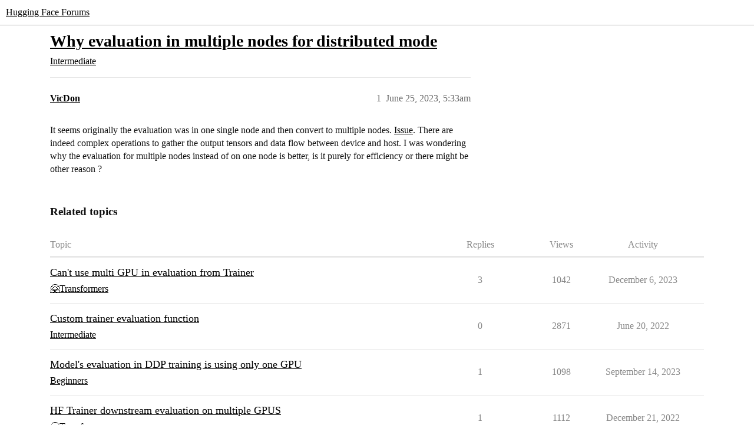

--- FILE ---
content_type: text/html; charset=utf-8
request_url: https://discuss.huggingface.co/t/why-evaluation-in-multiple-nodes-for-distributed-mode/44446
body_size: 3859
content:
<!DOCTYPE html>
<html lang="en">
  <head>
    <meta charset="utf-8">
    <title>Why evaluation in multiple nodes for distributed mode - Intermediate - Hugging Face Forums</title>
    <meta name="description" content="It seems originally the evaluation was in one single node and then convert to multiple nodes. Issue. There are indeed complex operations to gather the output tensors and data flow between device and host. I was wondering&amp;hellip;">
    <meta name="generator" content="Discourse 2026.1.0-latest - https://github.com/discourse/discourse version e47c03d223945e2c161e14ba0974f45114ae4ef5">
<link rel="icon" type="image/png" href="https://us1.discourse-cdn.com/hellohellohello/optimized/1X/67a2c0590affeba7880ebeb46a115d863972d8ba_2_32x32.png">
<link rel="apple-touch-icon" type="image/png" href="https://us1.discourse-cdn.com/hellohellohello/optimized/1X/67a2c0590affeba7880ebeb46a115d863972d8ba_2_180x180.png">
<meta name="theme-color" media="(prefers-color-scheme: light)" content="#ffffff">
<meta name="theme-color" media="(prefers-color-scheme: dark)" content="#0e1118">

<meta name="color-scheme" content="light dark">

<meta name="viewport" content="width=device-width, initial-scale=1.0, minimum-scale=1.0, viewport-fit=cover">
<link rel="canonical" href="https://discuss.huggingface.co/t/why-evaluation-in-multiple-nodes-for-distributed-mode/44446" />


<link rel="search" type="application/opensearchdescription+xml" href="https://discuss.huggingface.co/opensearch.xml" title="Hugging Face Forums Search">

    
    <link href="https://sea2.discourse-cdn.com/hellohellohello/stylesheets/color_definitions_hf-light_3_4_6b9d2647e6f1a42ce113856a68235b584f99a082.css?__ws=discuss.huggingface.co" media="(prefers-color-scheme: light)" rel="stylesheet" class="light-scheme" data-scheme-id="3"/><link href="https://sea2.discourse-cdn.com/hellohellohello/stylesheets/color_definitions_hf-dark_4_4_289e856a261f2439935938912f08f7131f63edbe.css?__ws=discuss.huggingface.co" media="(prefers-color-scheme: dark)" rel="stylesheet" class="dark-scheme" data-scheme-id="4"/>

<link href="https://sea2.discourse-cdn.com/hellohellohello/stylesheets/common_661f39232dbf02fd5d4bf3161fa8816da08fcf92.css?__ws=discuss.huggingface.co" media="all" rel="stylesheet" data-target="common"  />

  <link href="https://sea2.discourse-cdn.com/hellohellohello/stylesheets/mobile_661f39232dbf02fd5d4bf3161fa8816da08fcf92.css?__ws=discuss.huggingface.co" media="(max-width: 39.99999rem)" rel="stylesheet" data-target="mobile"  />
  <link href="https://sea2.discourse-cdn.com/hellohellohello/stylesheets/desktop_661f39232dbf02fd5d4bf3161fa8816da08fcf92.css?__ws=discuss.huggingface.co" media="(min-width: 40rem)" rel="stylesheet" data-target="desktop"  />



    <link href="https://sea2.discourse-cdn.com/hellohellohello/stylesheets/automation_661f39232dbf02fd5d4bf3161fa8816da08fcf92.css?__ws=discuss.huggingface.co" media="all" rel="stylesheet" data-target="automation"  />
    <link href="https://sea2.discourse-cdn.com/hellohellohello/stylesheets/checklist_661f39232dbf02fd5d4bf3161fa8816da08fcf92.css?__ws=discuss.huggingface.co" media="all" rel="stylesheet" data-target="checklist"  />
    <link href="https://sea2.discourse-cdn.com/hellohellohello/stylesheets/discourse-adplugin_661f39232dbf02fd5d4bf3161fa8816da08fcf92.css?__ws=discuss.huggingface.co" media="all" rel="stylesheet" data-target="discourse-adplugin"  />
    <link href="https://sea2.discourse-cdn.com/hellohellohello/stylesheets/discourse-ai_661f39232dbf02fd5d4bf3161fa8816da08fcf92.css?__ws=discuss.huggingface.co" media="all" rel="stylesheet" data-target="discourse-ai"  />
    <link href="https://sea2.discourse-cdn.com/hellohellohello/stylesheets/discourse-akismet_661f39232dbf02fd5d4bf3161fa8816da08fcf92.css?__ws=discuss.huggingface.co" media="all" rel="stylesheet" data-target="discourse-akismet"  />
    <link href="https://sea2.discourse-cdn.com/hellohellohello/stylesheets/discourse-cakeday_661f39232dbf02fd5d4bf3161fa8816da08fcf92.css?__ws=discuss.huggingface.co" media="all" rel="stylesheet" data-target="discourse-cakeday"  />
    <link href="https://sea2.discourse-cdn.com/hellohellohello/stylesheets/discourse-details_661f39232dbf02fd5d4bf3161fa8816da08fcf92.css?__ws=discuss.huggingface.co" media="all" rel="stylesheet" data-target="discourse-details"  />
    <link href="https://sea2.discourse-cdn.com/hellohellohello/stylesheets/discourse-github_661f39232dbf02fd5d4bf3161fa8816da08fcf92.css?__ws=discuss.huggingface.co" media="all" rel="stylesheet" data-target="discourse-github"  />
    <link href="https://sea2.discourse-cdn.com/hellohellohello/stylesheets/discourse-lazy-videos_661f39232dbf02fd5d4bf3161fa8816da08fcf92.css?__ws=discuss.huggingface.co" media="all" rel="stylesheet" data-target="discourse-lazy-videos"  />
    <link href="https://sea2.discourse-cdn.com/hellohellohello/stylesheets/discourse-local-dates_661f39232dbf02fd5d4bf3161fa8816da08fcf92.css?__ws=discuss.huggingface.co" media="all" rel="stylesheet" data-target="discourse-local-dates"  />
    <link href="https://sea2.discourse-cdn.com/hellohellohello/stylesheets/discourse-math_661f39232dbf02fd5d4bf3161fa8816da08fcf92.css?__ws=discuss.huggingface.co" media="all" rel="stylesheet" data-target="discourse-math"  />
    <link href="https://sea2.discourse-cdn.com/hellohellohello/stylesheets/discourse-narrative-bot_661f39232dbf02fd5d4bf3161fa8816da08fcf92.css?__ws=discuss.huggingface.co" media="all" rel="stylesheet" data-target="discourse-narrative-bot"  />
    <link href="https://sea2.discourse-cdn.com/hellohellohello/stylesheets/discourse-policy_661f39232dbf02fd5d4bf3161fa8816da08fcf92.css?__ws=discuss.huggingface.co" media="all" rel="stylesheet" data-target="discourse-policy"  />
    <link href="https://sea2.discourse-cdn.com/hellohellohello/stylesheets/discourse-presence_661f39232dbf02fd5d4bf3161fa8816da08fcf92.css?__ws=discuss.huggingface.co" media="all" rel="stylesheet" data-target="discourse-presence"  />
    <link href="https://sea2.discourse-cdn.com/hellohellohello/stylesheets/discourse-reactions_661f39232dbf02fd5d4bf3161fa8816da08fcf92.css?__ws=discuss.huggingface.co" media="all" rel="stylesheet" data-target="discourse-reactions"  />
    <link href="https://sea2.discourse-cdn.com/hellohellohello/stylesheets/discourse-solved_661f39232dbf02fd5d4bf3161fa8816da08fcf92.css?__ws=discuss.huggingface.co" media="all" rel="stylesheet" data-target="discourse-solved"  />
    <link href="https://sea2.discourse-cdn.com/hellohellohello/stylesheets/discourse-templates_661f39232dbf02fd5d4bf3161fa8816da08fcf92.css?__ws=discuss.huggingface.co" media="all" rel="stylesheet" data-target="discourse-templates"  />
    <link href="https://sea2.discourse-cdn.com/hellohellohello/stylesheets/discourse-topic-voting_661f39232dbf02fd5d4bf3161fa8816da08fcf92.css?__ws=discuss.huggingface.co" media="all" rel="stylesheet" data-target="discourse-topic-voting"  />
    <link href="https://sea2.discourse-cdn.com/hellohellohello/stylesheets/footnote_661f39232dbf02fd5d4bf3161fa8816da08fcf92.css?__ws=discuss.huggingface.co" media="all" rel="stylesheet" data-target="footnote"  />
    <link href="https://sea2.discourse-cdn.com/hellohellohello/stylesheets/hosted-site_661f39232dbf02fd5d4bf3161fa8816da08fcf92.css?__ws=discuss.huggingface.co" media="all" rel="stylesheet" data-target="hosted-site"  />
    <link href="https://sea2.discourse-cdn.com/hellohellohello/stylesheets/poll_661f39232dbf02fd5d4bf3161fa8816da08fcf92.css?__ws=discuss.huggingface.co" media="all" rel="stylesheet" data-target="poll"  />
    <link href="https://sea2.discourse-cdn.com/hellohellohello/stylesheets/spoiler-alert_661f39232dbf02fd5d4bf3161fa8816da08fcf92.css?__ws=discuss.huggingface.co" media="all" rel="stylesheet" data-target="spoiler-alert"  />
    <link href="https://sea2.discourse-cdn.com/hellohellohello/stylesheets/discourse-ai_mobile_661f39232dbf02fd5d4bf3161fa8816da08fcf92.css?__ws=discuss.huggingface.co" media="(max-width: 39.99999rem)" rel="stylesheet" data-target="discourse-ai_mobile"  />
    <link href="https://sea2.discourse-cdn.com/hellohellohello/stylesheets/discourse-reactions_mobile_661f39232dbf02fd5d4bf3161fa8816da08fcf92.css?__ws=discuss.huggingface.co" media="(max-width: 39.99999rem)" rel="stylesheet" data-target="discourse-reactions_mobile"  />
    <link href="https://sea2.discourse-cdn.com/hellohellohello/stylesheets/discourse-solved_mobile_661f39232dbf02fd5d4bf3161fa8816da08fcf92.css?__ws=discuss.huggingface.co" media="(max-width: 39.99999rem)" rel="stylesheet" data-target="discourse-solved_mobile"  />
    <link href="https://sea2.discourse-cdn.com/hellohellohello/stylesheets/discourse-topic-voting_mobile_661f39232dbf02fd5d4bf3161fa8816da08fcf92.css?__ws=discuss.huggingface.co" media="(max-width: 39.99999rem)" rel="stylesheet" data-target="discourse-topic-voting_mobile"  />
    <link href="https://sea2.discourse-cdn.com/hellohellohello/stylesheets/discourse-ai_desktop_661f39232dbf02fd5d4bf3161fa8816da08fcf92.css?__ws=discuss.huggingface.co" media="(min-width: 40rem)" rel="stylesheet" data-target="discourse-ai_desktop"  />
    <link href="https://sea2.discourse-cdn.com/hellohellohello/stylesheets/discourse-reactions_desktop_661f39232dbf02fd5d4bf3161fa8816da08fcf92.css?__ws=discuss.huggingface.co" media="(min-width: 40rem)" rel="stylesheet" data-target="discourse-reactions_desktop"  />
    <link href="https://sea2.discourse-cdn.com/hellohellohello/stylesheets/discourse-topic-voting_desktop_661f39232dbf02fd5d4bf3161fa8816da08fcf92.css?__ws=discuss.huggingface.co" media="(min-width: 40rem)" rel="stylesheet" data-target="discourse-topic-voting_desktop"  />
    <link href="https://sea2.discourse-cdn.com/hellohellohello/stylesheets/poll_desktop_661f39232dbf02fd5d4bf3161fa8816da08fcf92.css?__ws=discuss.huggingface.co" media="(min-width: 40rem)" rel="stylesheet" data-target="poll_desktop"  />

  <link href="https://sea2.discourse-cdn.com/hellohellohello/stylesheets/common_theme_4_da966c4f309eb28b302af74c6a4192ddd6316523.css?__ws=discuss.huggingface.co" media="all" rel="stylesheet" data-target="common_theme" data-theme-id="4" data-theme-name="discourse-huggingface-theme"/>
    
    

    
    
        <link rel="alternate nofollow" type="application/rss+xml" title="RSS feed of &#39;Why evaluation in multiple nodes for distributed mode&#39;" href="https://discuss.huggingface.co/t/why-evaluation-in-multiple-nodes-for-distributed-mode/44446.rss" />
    <meta property="og:site_name" content="Hugging Face Forums" />
<meta property="og:type" content="website" />
<meta name="twitter:card" content="summary" />
<meta name="twitter:image" content="https://us1.discourse-cdn.com/hellohellohello/original/2X/d/de4155eb4aa4108ecb32a1389d7cc37ae69f88b7.png" />
<meta property="og:image" content="https://us1.discourse-cdn.com/hellohellohello/original/2X/d/de4155eb4aa4108ecb32a1389d7cc37ae69f88b7.png" />
<meta property="og:url" content="https://discuss.huggingface.co/t/why-evaluation-in-multiple-nodes-for-distributed-mode/44446" />
<meta name="twitter:url" content="https://discuss.huggingface.co/t/why-evaluation-in-multiple-nodes-for-distributed-mode/44446" />
<meta property="og:title" content="Why evaluation in multiple nodes for distributed mode" />
<meta name="twitter:title" content="Why evaluation in multiple nodes for distributed mode" />
<meta property="og:description" content="It seems originally the evaluation was in one single node and then convert to multiple nodes. Issue. There are indeed complex operations to gather the output tensors and data flow between device and host. I was wondering why the evaluation for multiple nodes instead of on one node is better, is it purely for efficiency or there might be other reason ?" />
<meta name="twitter:description" content="It seems originally the evaluation was in one single node and then convert to multiple nodes. Issue. There are indeed complex operations to gather the output tensors and data flow between device and host. I was wondering why the evaluation for multiple nodes instead of on one node is better, is it purely for efficiency or there might be other reason ?" />
<meta property="og:article:section" content="Intermediate" />
<meta property="og:article:section:color" content="0E76BD" />
<meta property="article:published_time" content="2023-06-25T05:33:01+00:00" />
<meta property="og:ignore_canonical" content="true" />


    <script type="application/ld+json">{"@context":"http://schema.org","@type":"QAPage","name":"Why evaluation in multiple nodes for distributed mode","mainEntity":{"@type":"Question","name":"Why evaluation in multiple nodes for distributed mode","text":"It seems originally the evaluation was in one single node and then convert to multiple nodes. <a href=\"https://github.com/huggingface/transformers/issues/3944\" rel=\"noopener nofollow ugc\">Issue<\/a>. There are indeed complex operations to gather the output tensors and data flow between device and host. I was wondering why the evaluation for multiple nodes instead of on one node is better, is it p&hellip;","upvoteCount":0,"answerCount":0,"datePublished":"2023-06-25T05:33:00.952Z","author":{"@type":"Person","name":"VicDon","url":"https://discuss.huggingface.co/u/VicDon"}}}</script>
  </head>
  <body class="crawler ">
    
    <header>
  <a href="/">Hugging Face Forums</a>
</header>

    <div id="main-outlet" class="wrap" role="main">
        <div id="topic-title">
    <h1>
      <a href="/t/why-evaluation-in-multiple-nodes-for-distributed-mode/44446">Why evaluation in multiple nodes for distributed mode</a>
    </h1>

      <div class="topic-category" itemscope itemtype="http://schema.org/BreadcrumbList">
          <span itemprop="itemListElement" itemscope itemtype="http://schema.org/ListItem">
            <a href="/c/intermediate/6" class="badge-wrapper bullet" itemprop="item">
              <span class='badge-category-bg' style='background-color: #0E76BD'></span>
              <span class='badge-category clear-badge'>
                <span class='category-name' itemprop='name'>Intermediate</span>
              </span>
            </a>
            <meta itemprop="position" content="1" />
          </span>
      </div>

  </div>

  

    <div itemscope itemtype='http://schema.org/DiscussionForumPosting'>
      <meta itemprop='headline' content='Why evaluation in multiple nodes for distributed mode'>
      <link itemprop='url' href='https://discuss.huggingface.co/t/why-evaluation-in-multiple-nodes-for-distributed-mode/44446'>
      <meta itemprop='datePublished' content='2023-06-25T05:33:00Z'>
        <meta itemprop='articleSection' content='Intermediate'>
      <meta itemprop='keywords' content=''>
      <div itemprop='publisher' itemscope itemtype="http://schema.org/Organization">
        <meta itemprop='name' content='Hugging Face'>
          <div itemprop='logo' itemscope itemtype="http://schema.org/ImageObject">
            <meta itemprop='url' content='https://us1.discourse-cdn.com/hellohellohello/original/2X/a/a0a628441848519a48682665ed6d7dad032927d3.svg'>
          </div>
      </div>


          <div id='post_1'  class='topic-body crawler-post'>
            <div class='crawler-post-meta'>
              <span class="creator" itemprop="author" itemscope itemtype="http://schema.org/Person">
                <a itemprop="url" rel='nofollow' href='https://discuss.huggingface.co/u/VicDon'><span itemprop='name'>VicDon</span></a>
                
              </span>

                <link itemprop="mainEntityOfPage" href="https://discuss.huggingface.co/t/why-evaluation-in-multiple-nodes-for-distributed-mode/44446">


              <span class="crawler-post-infos">
                  <time  datetime='2023-06-25T05:33:01Z' class='post-time'>
                    June 25, 2023,  5:33am
                  </time>
                  <meta itemprop='dateModified' content='2023-06-25T05:33:01Z'>
              <span itemprop='position'>1</span>
              </span>
            </div>
            <div class='post' itemprop='text'>
              <p>It seems originally the evaluation was in one single node and then convert to multiple nodes. <a href="https://github.com/huggingface/transformers/issues/3944" rel="noopener nofollow ugc">Issue</a>. There are indeed complex operations to gather the output tensors and data flow between device and host. I was wondering why the evaluation for multiple nodes instead of on one node is better, is it purely for efficiency or there might be other reason ?</p>
            </div>

            <div itemprop="interactionStatistic" itemscope itemtype="http://schema.org/InteractionCounter">
              <meta itemprop="interactionType" content="http://schema.org/LikeAction"/>
              <meta itemprop="userInteractionCount" content="0" />
              <span class='post-likes'></span>
            </div>


            
          </div>
    </div>


    <div id="related-topics" class="more-topics__list " role="complementary" aria-labelledby="related-topics-title">
  <h3 id="related-topics-title" class="more-topics__list-title">
    Related topics
  </h3>
  <div class="topic-list-container" itemscope itemtype='http://schema.org/ItemList'>
    <meta itemprop='itemListOrder' content='http://schema.org/ItemListOrderDescending'>
    <table class='topic-list'>
      <thead>
        <tr>
          <th>Topic</th>
          <th></th>
          <th class="replies">Replies</th>
          <th class="views">Views</th>
          <th>Activity</th>
        </tr>
      </thead>
      <tbody>
          <tr class="topic-list-item" id="topic-list-item-54692">
            <td class="main-link" itemprop='itemListElement' itemscope itemtype='http://schema.org/ListItem'>
              <meta itemprop='position' content='1'>
              <span class="link-top-line">
                <a itemprop='url' href='https://discuss.huggingface.co/t/cant-use-multi-gpu-in-evaluation-from-trainer/54692' class='title raw-link raw-topic-link'>Can&#39;t use multi GPU in evaluation from Trainer</a>
              </span>
              <div class="link-bottom-line">
                  <a href='/c/transformers/9' class='badge-wrapper bullet'>
                    <span class='badge-category-bg' style='background-color: #F7941D'></span>
                    <span class='badge-category clear-badge'>
                      <span class='category-name'>🤗Transformers</span>
                    </span>
                  </a>
                  <div class="discourse-tags">
                  </div>
              </div>
            </td>
            <td class="replies">
              <span class='posts' title='posts'>3</span>
            </td>
            <td class="views">
              <span class='views' title='views'>1042</span>
            </td>
            <td>
              December 6, 2023
            </td>
          </tr>
          <tr class="topic-list-item" id="topic-list-item-19394">
            <td class="main-link" itemprop='itemListElement' itemscope itemtype='http://schema.org/ListItem'>
              <meta itemprop='position' content='2'>
              <span class="link-top-line">
                <a itemprop='url' href='https://discuss.huggingface.co/t/custom-trainer-evaluation-function/19394' class='title raw-link raw-topic-link'>Custom trainer evaluation function</a>
              </span>
              <div class="link-bottom-line">
                  <a href='/c/intermediate/6' class='badge-wrapper bullet'>
                    <span class='badge-category-bg' style='background-color: #0E76BD'></span>
                    <span class='badge-category clear-badge'>
                      <span class='category-name'>Intermediate</span>
                    </span>
                  </a>
                  <div class="discourse-tags">
                  </div>
              </div>
            </td>
            <td class="replies">
              <span class='posts' title='posts'>0</span>
            </td>
            <td class="views">
              <span class='views' title='views'>2871</span>
            </td>
            <td>
              June 20, 2022
            </td>
          </tr>
          <tr class="topic-list-item" id="topic-list-item-29295">
            <td class="main-link" itemprop='itemListElement' itemscope itemtype='http://schema.org/ListItem'>
              <meta itemprop='position' content='3'>
              <span class="link-top-line">
                <a itemprop='url' href='https://discuss.huggingface.co/t/models-evaluation-in-ddp-training-is-using-only-one-gpu/29295' class='title raw-link raw-topic-link'>Model&#39;s evaluation in DDP training is using only one GPU</a>
              </span>
              <div class="link-bottom-line">
                  <a href='/c/beginners/5' class='badge-wrapper bullet'>
                    <span class='badge-category-bg' style='background-color: #0088CC'></span>
                    <span class='badge-category clear-badge'>
                      <span class='category-name'>Beginners</span>
                    </span>
                  </a>
                  <div class="discourse-tags">
                  </div>
              </div>
            </td>
            <td class="replies">
              <span class='posts' title='posts'>1</span>
            </td>
            <td class="views">
              <span class='views' title='views'>1098</span>
            </td>
            <td>
              September 14, 2023
            </td>
          </tr>
          <tr class="topic-list-item" id="topic-list-item-27971">
            <td class="main-link" itemprop='itemListElement' itemscope itemtype='http://schema.org/ListItem'>
              <meta itemprop='position' content='4'>
              <span class="link-top-line">
                <a itemprop='url' href='https://discuss.huggingface.co/t/hf-trainer-downstream-evaluation-on-multiple-gpus/27971' class='title raw-link raw-topic-link'>HF Trainer downstream evaluation on multiple GPUS</a>
              </span>
              <div class="link-bottom-line">
                  <a href='/c/transformers/9' class='badge-wrapper bullet'>
                    <span class='badge-category-bg' style='background-color: #F7941D'></span>
                    <span class='badge-category clear-badge'>
                      <span class='category-name'>🤗Transformers</span>
                    </span>
                  </a>
                  <div class="discourse-tags">
                  </div>
              </div>
            </td>
            <td class="replies">
              <span class='posts' title='posts'>1</span>
            </td>
            <td class="views">
              <span class='views' title='views'>1112</span>
            </td>
            <td>
              December 21, 2022
            </td>
          </tr>
          <tr class="topic-list-item" id="topic-list-item-140147">
            <td class="main-link" itemprop='itemListElement' itemscope itemtype='http://schema.org/ListItem'>
              <meta itemprop='position' content='5'>
              <span class="link-top-line">
                <a itemprop='url' href='https://discuss.huggingface.co/t/trainer-evalute-with-multi-gpus-results-expected-all-tensors-to-be-on-the-same-device-but-found-at-least-two-devices-cuda-3-and-cuda-0/140147' class='title raw-link raw-topic-link'>Trainer.evalute() with multi GPUs results Expected all tensors to be on the same device, but found at least two devices, cuda:3 and cuda:0!</a>
              </span>
              <div class="link-bottom-line">
                  <a href='/c/beginners/5' class='badge-wrapper bullet'>
                    <span class='badge-category-bg' style='background-color: #0088CC'></span>
                    <span class='badge-category clear-badge'>
                      <span class='category-name'>Beginners</span>
                    </span>
                  </a>
                  <div class="discourse-tags">
                  </div>
              </div>
            </td>
            <td class="replies">
              <span class='posts' title='posts'>2</span>
            </td>
            <td class="views">
              <span class='views' title='views'>99</span>
            </td>
            <td>
              February 11, 2025
            </td>
          </tr>
      </tbody>
    </table>
  </div>
</div>





    </div>
    <footer class="container wrap">
  <nav class='crawler-nav'>
    <ul>
      <li itemscope itemtype='http://schema.org/SiteNavigationElement'>
        <span itemprop='name'>
          <a href='/' itemprop="url">Home </a>
        </span>
      </li>
      <li itemscope itemtype='http://schema.org/SiteNavigationElement'>
        <span itemprop='name'>
          <a href='/categories' itemprop="url">Categories </a>
        </span>
      </li>
      <li itemscope itemtype='http://schema.org/SiteNavigationElement'>
        <span itemprop='name'>
          <a href='/guidelines' itemprop="url">Guidelines </a>
        </span>
      </li>
        <li itemscope itemtype='http://schema.org/SiteNavigationElement'>
          <span itemprop='name'>
            <a href='/tos' itemprop="url">Terms of Service </a>
          </span>
        </li>
        <li itemscope itemtype='http://schema.org/SiteNavigationElement'>
          <span itemprop='name'>
            <a href='/privacy' itemprop="url">Privacy Policy </a>
          </span>
        </li>
    </ul>
  </nav>
  <p class='powered-by-link'>Powered by <a href="https://www.discourse.org">Discourse</a>, best viewed with JavaScript enabled</p>
</footer>

    
    
  </body>
  
</html>


--- FILE ---
content_type: text/css
request_url: https://sea2.discourse-cdn.com/hellohellohello/stylesheets/discourse-reactions_661f39232dbf02fd5d4bf3161fa8816da08fcf92.css?__ws=discuss.huggingface.co
body_size: 1769
content:
html.discourse-reactions-no-select{-webkit-touch-callout:none;-webkit-user-select:none;user-select:none}.discourse-reactions-list{display:flex;align-items:center;justify-content:flex-end}.discourse-reactions-list .reactions{display:flex;align-items:center}.discourse-reactions-list .reactions .discourse-reactions-list-emoji{border-radius:100px;width:20px;height:20px;display:flex;align-items:center;justify-content:center}.discourse-reactions-list .reactions .discourse-reactions-list-emoji:nth-of-type(1n + 4){display:none}.discourse-reactions-list .reactions .discourse-reactions-list-emoji .emoji{width:1.1em;height:1.1em}.discourse-reactions-list .reactions .discourse-reactions-list-emoji .emoji.desaturated{filter:grayscale(100%)}.discourse-reactions-list .reactions .discourse-reactions-list-emoji .emoji.desaturated:hover{filter:grayscale(0%)}.discourse-no-touch .discourse-reactions-list .reactions .discourse-reactions-list-emoji:hover .user-list{visibility:visible;opacity:.9}.discourse-no-touch .discourse-reactions-list .reactions .discourse-reactions-list-emoji:hover .user-list .spinner{animation-play-state:running}.discourse-reactions-list .reactions .user-list{position:absolute;visibility:hidden;z-index:498;transition:opacity .33s;opacity:0;padding:.5em 0;min-width:120px;min-height:80px;width:max-content;top:0;left:0}.discourse-reactions-list .reactions .user-list .spinner{animation-play-state:paused}.discourse-reactions-list .reactions .user-list .container{margin-top:.5em;font-size:var(--font-down-2);background-color:var(--primary);color:var(--secondary-very-high);border-radius:3px;padding:1em;display:flex;flex-direction:column}.discourse-reactions-list .reactions .user-list .container .heading{font-weight:700;font-size:var(--font-up-1);padding-bottom:.5em;text-align:left}.discourse-reactions-list .reactions .user-list .container .username{overflow:hidden;white-space:nowrap;text-overflow:ellipsis}.discourse-reactions-list .reactions .user-list .container .username,.discourse-reactions-list .reactions .user-list .container .other-users{white-space:nowrap;text-align:left}.discourse-reactions-list .reactions .user-list .container .other-users{padding-top:.25em;color:var(--secondary-high)}.discourse-reactions-list .users{font-size:var(--font-down-1);color:var(--primary-medium);margin-left:.5em}@keyframes fadeIn{0%{opacity:0}100%{visibility:visible;opacity:1}}.discourse-reactions-picker{z-index:399;position:absolute;visibility:hidden;padding:15px 0;width:max-content;top:0;left:0}.discourse-reactions-picker.is-expanded{visibility:visible}.discourse-reactions-picker .discourse-reactions-picker-container{margin:.25em;box-shadow:var(--shadow-card);background-color:var(--secondary);z-index:1;border-radius:8px;display:grid;gap:.25em}.discourse-reactions-picker .discourse-reactions-picker-container.col-1{grid-template-columns:repeat(1, 1fr)}.discourse-reactions-picker .discourse-reactions-picker-container.col-2{grid-template-columns:repeat(2, 1fr)}.discourse-reactions-picker .discourse-reactions-picker-container.col-3{grid-template-columns:repeat(3, 1fr)}.discourse-reactions-picker .discourse-reactions-picker-container.col-4{grid-template-columns:repeat(4, 1fr)}.discourse-reactions-picker .discourse-reactions-picker-container.col-5{grid-template-columns:repeat(5, 1fr)}.discourse-reactions-picker .discourse-reactions-picker-container.col-6{grid-template-columns:repeat(6, 1fr)}.discourse-reactions-picker .discourse-reactions-picker-container.col-7{grid-template-columns:repeat(7, 1fr)}.discourse-reactions-picker .discourse-reactions-picker-container.col-8{grid-template-columns:repeat(8, 1fr)}.discourse-reactions-picker .pickable-reaction{padding:.25em !important;margin:.25em !important;border:1px solid rgba(0,0,0,0) !important;cursor:not-allowed;border-radius:8px}.discourse-reactions-picker .pickable-reaction .emoji{pointer-events:none;height:1.2em;width:1.2em}.discourse-reactions-picker .pickable-reaction:not(.can-undo){background:var(--primary-very-low)}.discourse-reactions-picker .pickable-reaction.can-undo{cursor:pointer}.discourse-no-touch .discourse-reactions-picker .pickable-reaction.can-undo:hover{background:none !important;border-color:rgba(0,0,0,0) !important;transform:scale(1.5)}.discourse-reactions-picker .pickable-reaction.is-used{border-color:var(--tertiary-low) !important}.discourse-reactions-counter .discourse-reactions-state-panel{cursor:default;z-index:498;position:absolute;visibility:hidden;padding:15px 0;width:max-content;top:0;left:0}.discourse-reactions-counter .discourse-reactions-state-panel.is-expanded{min-width:80px;visibility:visible}.discourse-reactions-counter .discourse-reactions-state-panel .discourse-reactions-state-panel-reaction .count{padding-right:.25em}.discourse-reactions-counter .discourse-reactions-state-panel.max-length-1 .discourse-reactions-state-panel-reaction .count{width:10px}.discourse-reactions-counter .discourse-reactions-state-panel.max-length-2 .discourse-reactions-state-panel-reaction .count{width:20px}.discourse-reactions-counter .discourse-reactions-state-panel.max-length-3 .discourse-reactions-state-panel-reaction .count{width:30px}.discourse-reactions-counter .discourse-reactions-state-panel.max-length-4 .discourse-reactions-state-panel-reaction .count{width:40px}.discourse-reactions-counter .discourse-reactions-state-panel.max-length-5 .discourse-reactions-state-panel-reaction .count{width:50px}.discourse-reactions-counter .discourse-reactions-state-panel .container{box-shadow:var(--shadow-card);background-color:var(--secondary);display:flex;flex-direction:column;z-index:1;padding:.25em;border-radius:8px}.discourse-reactions-counter .discourse-reactions-state-panel .counters{display:flex;flex-direction:column;max-height:200px;overflow-y:auto}.discourse-reactions-state-panel-reaction{border-bottom:1px solid var(--content-border-color);display:flex;justify-content:flex-start;align-items:flex-start}.discourse-reactions-state-panel-reaction:first-child{padding-top:0}.discourse-reactions-state-panel-reaction:last-child{border:none;padding-bottom:0}.discourse-reactions-state-panel-reaction .list{display:grid;column-gap:.25em;row-gap:.25em;padding-top:.25em;grid-template-rows:22.5px}.discourse-reactions-state-panel-reaction .list-columns-1{grid-template-columns:repeat(1, 22.5px)}.discourse-reactions-state-panel-reaction .list-columns-2{grid-template-columns:repeat(2, 22.5px)}.discourse-reactions-state-panel-reaction .list-columns-3{grid-template-columns:repeat(3, 22.5px)}.discourse-reactions-state-panel-reaction .list-columns-4{grid-template-columns:repeat(4, 22.5px)}.discourse-reactions-state-panel-reaction .list-columns-5{grid-template-columns:repeat(5, 22.5px)}.discourse-reactions-state-panel-reaction .list-columns-6{grid-template-columns:repeat(6, 22.5px)}.discourse-reactions-state-panel-reaction .list-columns-7{grid-template-columns:repeat(7, 22.5px)}.discourse-reactions-state-panel-reaction .list-columns-8{grid-template-columns:repeat(8, 22.5px)}.discourse-reactions-state-panel-reaction .list-columns-9{grid-template-columns:repeat(9, 22.5px)}.discourse-reactions-state-panel-reaction .users{display:flex;flex-direction:column}.discourse-reactions-state-panel-reaction .users .trigger-user-card{width:22px;height:22px;display:flex;align-items:center;justify-content:center}.discourse-reactions-state-panel-reaction .users .trigger-user-card .avatar{width:100%;height:100%}.discourse-reactions-state-panel-reaction .more{color:var(--primary-medium);font-size:var(--font-down-1);padding-top:.5em;text-align:left}.discourse-reactions-state-panel-reaction .reaction-wrapper{display:flex;align-items:center;justify-content:center;padding-top:.25em;margin-left:0 !important}.discourse-reactions-state-panel-reaction .reaction-wrapper .count{font-size:var(--font-down-1);color:var(--primary-medium);text-align:left;overflow:hidden;white-space:nowrap;text-overflow:ellipsis}.discourse-reactions-state-panel-reaction .reaction-wrapper .emoji-wrapper{width:25px;height:25px;display:flex;align-items:center;justify-content:center}.discourse-reactions-state-panel-reaction .show-users{padding:0 !important;margin:0 !important;background:none !important;border-color:rgba(0,0,0,0) !important;color:var(--primary-medium) !important}.discourse-reactions-state-panel-reaction .show-users .d-icon{color:var(--primary-medium) !important;margin:0;pointer-events:none}.discourse-reactions-state-panel-reaction .count{color:var(--primary);font-size:var(--font-up-1);margin-left:.5em}.discourse-reactions-actions{display:inline-flex;justify-content:flex-end;height:100%}.discourse-reactions-actions .spinner-container{align-self:center;align-items:center;justify-content:center;display:flex;margin-left:0 !important}.discourse-reactions-actions:not(.custom-reaction-used) .discourse-reactions-counter{line-height:1}.discourse-reactions-actions:not(.custom-reaction-used) .discourse-reactions-counter+.discourse-reactions-reaction-button button{padding-left:.45em}.discourse-reactions-actions:not(.custom-reaction-used) .reactions-counter{padding:8px 0 8px 10px}.discourse-reactions-actions.can-toggle-reaction .discourse-reactions-reaction-button .reaction-button,.discourse-reactions-actions.can-toggle-reaction .discourse-reactions-reaction-button{cursor:pointer}.discourse-reactions-actions:not(.can-toggle-reaction) .discourse-reactions-reaction-button .reaction-button,.discourse-reactions-actions:not(.can-toggle-reaction) .discourse-reactions-reaction-button{cursor:not-allowed}.discourse-no-touch .discourse-reactions-actions.has-reacted .discourse-reactions-double-button:hover{background:var(--primary-low)}.discourse-reactions-actions.has-reacted.has-used-main-reaction .discourse-reactions-reaction-button .reaction-button .d-icon{color:var(--love)}.discourse-no-touch .discourse-reactions-actions.has-reacted.can-toggle-reaction .discourse-reactions-reaction-button:hover .reaction-button{background:var(--primary-low)}.discourse-no-touch .discourse-reactions-actions.has-reacted.can-toggle-reaction .discourse-reactions-reaction-button:hover .reaction-button .d-icon{color:var(--primary-low-mid)}.discourse-reactions-actions.has-reacted.can-toggle-reaction .discourse-reactions-reaction-button{cursor:pointer}.discourse-no-touch .discourse-reactions-actions.has-reacted:not(.can-toggle-reaction) .discourse-reactions-reaction-button:hover .reaction-button{background:var(--primary-low)}.discourse-no-touch .discourse-reactions-actions:not(.has-reacted).my-post .discourse-reactions-double-button:hover{background:var(--primary-low)}.discourse-no-touch .discourse-reactions-actions:not(.has-reacted).my-post .discourse-reactions-double-button:hover .d-icon{color:var(--primary-low-mid)}.discourse-no-touch .discourse-reactions-actions:not(.has-reacted):not(.my-post) .discourse-reactions-double-button:hover,.discourse-no-touch .discourse-reactions-actions:not(.has-reacted):not(.my-post) .discourse-reactions-reaction-button:hover .reaction-button{background:var(--love-low)}.discourse-no-touch .discourse-reactions-actions:not(.has-reacted):not(.my-post) .discourse-reactions-double-button:hover .d-icon,.discourse-no-touch .discourse-reactions-actions:not(.has-reacted):not(.my-post) .discourse-reactions-reaction-button:hover .reaction-button .d-icon{color:var(--love)}.discourse-reactions-double-button{display:inline-flex;border-radius:var(--d-post-control-border-radius);-webkit-user-select:none;user-select:none}.discourse-reactions-reaction-button{position:relative;display:flex;touch-action:pan-y}.discourse-reactions-reaction-button .btn-toggle-reaction-like{outline:none;pointer-events:none;background:none}.discourse-reactions-reaction-button .btn-toggle-reaction-emoji{outline:none;pointer-events:none;background:none;width:1em;height:1em}.discourse-reactions-counter{display:flex;align-items:center;text-align:center;cursor:pointer}.discourse-reactions-counter .reactions-counter{font-size:var(--font-up-1);color:var(--primary-low-mid);display:flex;pointer-events:none;margin-left:.5em}.discourse-reactions-counter.only-like .reactions-counter{margin:0}nav.post-controls .actions{display:inline-flex}nav.post-controls .actions button{display:inline-flex;align-items:center}.discourse-reactions-my-reaction{margin-top:8px;display:inline-flex;align-items:center}.discourse-reactions-my-reaction .reaction-emoji{margin-right:5px;height:15px}nav.post-controls .actions .reaction-button:focus{background:var(--primary-low);color:var(--primary)}nav.post-controls .actions .reaction-button{margin:0}
/*# sourceMappingURL=discourse-reactions_661f39232dbf02fd5d4bf3161fa8816da08fcf92.css.map?__ws=discuss.huggingface.co */


--- FILE ---
content_type: text/css
request_url: https://sea2.discourse-cdn.com/hellohellohello/stylesheets/discourse-reactions_desktop_661f39232dbf02fd5d4bf3161fa8816da08fcf92.css?__ws=discuss.huggingface.co
body_size: 0
content:
.desktop-view .fake-reaction{position:absolute;left:10px}.desktop-view nav.post-controls .show-replies{position:relative}.desktop-view .discourse-reactions-my-reaction{margin:.75em 0 0 3.5em}
/*# sourceMappingURL=discourse-reactions_desktop_661f39232dbf02fd5d4bf3161fa8816da08fcf92.css.map?__ws=discuss.huggingface.co */


--- FILE ---
content_type: text/css
request_url: https://sea2.discourse-cdn.com/hellohellohello/stylesheets/common_theme_4_da966c4f309eb28b302af74c6a4192ddd6316523.css?__ws=discuss.huggingface.co
body_size: 375
content:
:root{--tertiary-low: var(--quaternary-low);--d-hover: var(--quaternary-low);--d-sidebar-highlight-background: var(--secondary);--tertiary-med-or-tertiary: var(--quaternary);--d-input-border-radius: 6px;--d-border-radius: 6px}.d-header{box-shadow:none;border-bottom:1px solid var(--primary-low)}.sidebar-container{background-image:linear-gradient(to left, var(--primary-very-low), var(--secondary))}.cooked a,.d-editor-preview a,#banner-content a{text-decoration:underline}input,summary,.d-editor-textarea-wrapper,.sidebar-filter,.search-input{--tertiary: var(--secondary-high)}
/*# sourceMappingURL=common_theme_4_da966c4f309eb28b302af74c6a4192ddd6316523.css.map?__ws=discuss.huggingface.co */


--- FILE ---
content_type: text/css
request_url: https://sea2.discourse-cdn.com/hellohellohello/stylesheets/color_definitions_hf-dark_4_4_289e856a261f2439935938912f08f7131f63edbe.css?__ws=discuss.huggingface.co
body_size: 2441
content:
:root{--csstools-color-scheme--light: ;color-scheme:dark;--scheme-type: dark;--primary: #9ca3af;--secondary: #0e1118;--tertiary: #7db5fd;--quaternary: #88bdfd;--header_background: #0e1118;--header_primary: #9ca3af;--highlight: #ffff4d;--danger: #ff6681;--success: #2fbb93;--love: #f3940e;--d-selected: #181f28;--d-selected-hover: rgb(57.45, 74.20625, 95.75);--d-hover: #f2f2f2;--always-black-rgb: 0, 0, 0;--primary-rgb: 156, 163, 175;--primary-low-rgb: 33, 35, 40;--primary-very-low-rgb: 17, 22, 33;--secondary-rgb: 14, 17, 24;--header_background-rgb: 14, 17, 24;--tertiary-rgb: 125, 181, 253;--highlight-rgb: 255, 255, 77;--success-rgb: 47, 187, 147;--primary-very-low: #111621;--primary-low: rgb(32.5452513966, 35.3929608939, 40.2747486034);--primary-low-mid: rgb(81.3631284916, 88.4824022346, 100.6868715084);--primary-medium: rgb(96.156424581, 104.5701117318, 118.993575419);--primary-high: rgb(110.9497206704, 120.6578212291, 137.3002793296);--primary-very-high: rgb(137.6932960894, 145.9877094972, 160.2067039106);--primary-50: rgb(26.6279329609, 28.957877095, 32.9520670391);--primary-100: rgb(29.5865921788, 32.1754189944, 36.6134078212);--primary-200: rgb(32.5452513966, 35.3929608939, 40.2747486034);--primary-300: rgb(59.1731843575, 64.3508379888, 73.2268156425);--primary-400: rgb(81.3631284916, 88.4824022346, 100.6868715084);--primary-500: rgb(88.7597765363, 96.5262569832, 109.8402234637);--primary-600: rgb(96.156424581, 104.5701117318, 118.993575419);--primary-700: rgb(103.5530726257, 112.6139664804, 128.1469273743);--primary-800: rgb(110.9497206704, 120.6578212291, 137.3002793296);--primary-900: rgb(137.6932960894, 145.9877094972, 160.2067039106);--header_primary-low: rgb(51.0881590978, 54.0092584656, 59.8406216545);--header_primary-low-mid: #9ca3af;--header_primary-medium: rgb(116.0732527329, 121.420756051, 130.7782474267);--header_primary-high: rgb(130.7440247201, 136.6930868771, 147.0044217022);--header_primary-very-high: rgb(148.0607983229, 154.728794993, 166.1929601397);--secondary-low: rgb(165.5684210526, 176.7473684211, 202.8315789474);--secondary-medium: rgb(105.9473684211, 124.5789473684, 168.0526315789);--secondary-high: rgb(66.1684210526, 80.3473684211, 113.4315789474);--secondary-very-high: rgb(26.1726315789, 31.7810526316, 44.8673684211);--tertiary-very-low: rgb(1.4318181818, 41.5227272727, 93.0681818182);--tertiary-low: rgb(2.0045454545, 58.1318181818, 130.2954545455);--tertiary-medium: rgb(3.15, 91.35, 204.75);--tertiary-high: rgb(31.9318181818, 128.0227272727, 251.5681818182);--tertiary-hover: rgb(216, 232.8, 254.4);--tertiary-25: rgb(1.1454545455, 33.2181818182, 74.4545454545);--tertiary-50: rgb(1.4318181818, 41.5227272727, 93.0681818182);--tertiary-100: rgb(1.6036363636, 46.5054545455, 104.2363636364);--tertiary-200: rgb(1.7754545455, 51.4881818182, 115.4045454545);--tertiary-300: rgb(2.0045454545, 58.1318181818, 130.2954545455);--tertiary-400: rgb(2.4054545455, 69.7581818182, 156.3545454545);--tertiary-500: rgb(2.7490909091, 79.7236363636, 178.6909090909);--tertiary-600: rgb(3.15, 91.35, 204.75);--tertiary-700: rgb(3.5509090909, 102.9763636364, 230.8090909091);--tertiary-800: rgb(9.5954545455, 115.3081818182, 251.2245454545);--tertiary-900: rgb(31.9318181818, 128.0227272727, 251.5681818182);--quaternary-low: #1d2530;--highlight-bg: rgb(66.4, 66.4, 0);--highlight-low: rgb(66.4, 66.4, 0);--highlight-medium: rgb(149.4, 149.4, 0);--highlight-high: rgb(255, 255, 43.8);--danger-low: rgb(128.52, 0, 22.68);--danger-low-mid: rgba(142.8, 0, 25.2, 0.7);--danger-medium: rgb(232.05, 0, 40.95);--danger-hover: rgb(255, 30.6, 70.2);--success-low: rgb(18.8, 74.8, 58.8);--success-medium: rgb(28.2, 112.2, 88.2);--success-hover: rgb(37.6, 149.6, 117.6);--love-low: rgb(97.9241106719, 59.3233201581, 4.8758893281);--wiki: green;--blend-primary-secondary-5: rgb(37.4566416007, 40.0374824383, 45.5900208379);--primary-med-or-secondary-med: rgb(105.9473684211, 124.5789473684, 168.0526315789);--primary-med-or-secondary-high: rgb(66.1684210526, 80.3473684211, 113.4315789474);--primary-high-or-secondary-low: rgb(165.5684210526, 176.7473684211, 202.8315789474);--primary-low-mid-or-secondary-high: rgb(66.1684210526, 80.3473684211, 113.4315789474);--primary-low-mid-or-secondary-low: rgb(165.5684210526, 176.7473684211, 202.8315789474);--primary-or-primary-low-mid: rgb(81.3631284916, 88.4824022346, 100.6868715084);--highlight-low-or-medium: rgb(149.4, 149.4, 0);--tertiary-or-tertiary-low: rgb(2.0045454545, 58.1318181818, 130.2954545455);--tertiary-low-or-tertiary-high: rgb(31.9318181818, 128.0227272727, 251.5681818182);--tertiary-med-or-tertiary: #7db5fd;--secondary-or-primary: #9ca3af;--tertiary-or-white: #fff;--facebook-or-white: #fff;--twitter-or-white: #fff;--hljs-attr: #88aece;--hljs-attribute: #c59bc1;--hljs-addition: #76c490;--hljs-bg: rgba(0, 0, 0, 0.25);--inline-code-bg: rgba(0, 0, 0, 0.35);--hljs-comment: rgb(88.7597765363, 96.5262569832, 109.8402234637);--hljs-deletion: #de7176;--hljs-keyword: #88aece;--hljs-title: #f08d49;--hljs-name: #f08d49;--hljs-punctuation: #ccc;--hljs-symbol: #b5bd68;--hljs-variable: #b5bd68;--hljs-string: #b5bd68;--google: #fff;--google-hover: rgb(242.25, 242.25, 242.25);--instagram: #e1306c;--instagram-hover: rgb(171.6265822785, 24.8734177215, 74.6202531646);--facebook: #0866ff;--facebook-hover: rgb(0, 70.975708502, 186.5);--cas: #70ba61;--twitter: #000;--github: #100e0f;--github-hover: rgb(70.4, 61.6, 66);--discord: #7289da;--discord-hover: rgb(73.6011235955, 103.191011236, 207.3988764045);--discourse_id-text: var(--d-button-primary-text-color);--discourse_id-text-hover: var(--d-button-primary-text-color--hover);--discourse_id-background: var(--d-button-primary-bg-color);--discourse_id-background-hover: var(--d-button-primary-bg-color--hover);--discourse_id-icon: var(--d-button-primary-icon-color);--discourse_id-icon-hover: var(--d-button-primary-icon-color--hover);--discourse_id-border: var(--d-button-border);--gold: rgb(231, 195, 0);--silver: #c0c0c0;--bronze: #cd7f32;--d-link-color: var(--tertiary);--title-color--read: var(--primary-medium);--content-border-color: var(--primary-low);--input-border-color: var(--primary-400);--table-border-color: var(--content-border-color);--metadata-color: var(--primary-medium);--d-badge-card-background-color: var(--primary-very-low);--mention-background-color: var(--primary-low);--title-color: var(--primary);--title-color--header: var(--header_primary);--excerpt-color: var(--primary-high);--shadow-modal: 0 8px 60px rgba(0, 0, 0, 1);--shadow-composer: 0 -1px 40px rgba(0, 0, 0, 0.45);--shadow-card: 0 4px 14px rgba(0, 0, 0, 0.5);--shadow-dropdown: 0 2px 12px 0 rgba(0, 0, 0, 0.25);--shadow-menu-panel: var(--shadow-dropdown);--shadow-header: 0 0 0 1px var(--content-border-color);--shadow-footer-nav: 0 0 2px 0 rgba(0, 0, 0, 0.4);--shadow-focus-danger: 0 0 6px 0 var(--danger);--float-kit-arrow-stroke-color: var(--primary-low);--float-kit-arrow-fill-color: var(--secondary);--topic-timeline-border-color: rgb(31.9318181818, 128.0227272727, 251.5681818182);--9142faef-csstools-light-dark-toggle--0: var(--csstools-color-scheme--light) var(--tertiary);--topic-timeline-handle-color: var(--9142faef-csstools-light-dark-toggle--0, var(--tertiary-400));}

@supports (color: light-dark(red, red)){
:root{--topic-timeline-handle-color: light-dark( var(--tertiary-400), var(--tertiary) );}
}@supports not (color: light-dark(tan, tan)){:root *{--9142faef-csstools-light-dark-toggle--0: var(--csstools-color-scheme--light) var(--tertiary);--topic-timeline-handle-color: var(--9142faef-csstools-light-dark-toggle--0, var(--tertiary-400));}}:root{--chat-skeleton-animation-rgb: 27, 29, 33}:root{--calendar-normal: rgb(3.7954545455, 110.0681818182, 246.7045454545);--calendar-close-to-working-hours: rgb(49.6590909091, 138.1136363636, 251.8409090909);--calendar-in-working-hours: rgb(74.7727272727, 152.4090909091, 252.2272727273);--fc-border-color: var(--primary-low);--fc-button-text-color: var(--d-button-default-text-color);--fc-button-bg-color: var(--d-button-default-bg-color);--fc-button-border-color: transparent;--fc-button-hover-bg-color: var(--d-button-default-bg-color--hover);--fc-button-hover-border-color: transparent;--fc-button-active-bg-color: var(--tertiary);--fc-button-active-border-color: transparent;--fc-event-border-color: var(--primary-low);--fc-today-bg-color: var(--highlight-medium);--fc-page-bg-color: var(--secondary);--fc-list-event-hover-bg-color: var(--secondary);--fc-neutral-bg-color: var(--primary-low)}@font-face{font-family:"SourceSansPro";src:url("https://sea2.discourse-cdn.com/hellohellohello/fonts/SourceSansPro-Regular.woff2?v=0.0.19") format("woff2");font-weight:400}@font-face{font-family:"SourceSansPro";src:url("https://sea2.discourse-cdn.com/hellohellohello/fonts/SourceSansPro-Bold.woff2?v=0.0.19") format("woff2");font-weight:700}html{font-variation-settings:normal;font-feature-settings:normal}:root{--font-family: SourceSansPro, Arial, sans-serif}@font-face{font-family:"SourceSansPro";src:url("https://sea2.discourse-cdn.com/hellohellohello/fonts/SourceSansPro-Regular.woff2?v=0.0.19") format("woff2");font-weight:400}@font-face{font-family:"SourceSansPro";src:url("https://sea2.discourse-cdn.com/hellohellohello/fonts/SourceSansPro-Bold.woff2?v=0.0.19") format("woff2");font-weight:700}h1,h2,h3,h4,h5,h6{font-variation-settings:normal;font-feature-settings:normal}:root{--heading-font-family: SourceSansPro, Arial, sans-serif}@font-face{font-family:"JetBrains Mono";src:url("https://sea2.discourse-cdn.com/hellohellohello/fonts/JetBrainsMono-Regular.woff2?v=0.0.19") format("woff2");font-weight:400}@font-face{font-family:"JetBrains Mono";src:url("https://sea2.discourse-cdn.com/hellohellohello/fonts/JetBrainsMono-Bold.woff2?v=0.0.19") format("woff2");font-weight:700}html{font-variation-settings:normal;font-feature-settings:normal;font-variant-ligatures:none}:root{--d-font-family--monospace: JetBrains Mono, Consolas, Monaco, monospace}
/*# sourceMappingURL=color_definitions_hf-dark_4_4_289e856a261f2439935938912f08f7131f63edbe.css.map?__ws=discuss.huggingface.co */


--- FILE ---
content_type: text/css
request_url: https://sea2.discourse-cdn.com/hellohellohello/stylesheets/discourse-reactions_mobile_661f39232dbf02fd5d4bf3161fa8816da08fcf92.css?__ws=discuss.huggingface.co
body_size: -19
content:
.mobile-view .fake-reaction{position:absolute;left:8px}.mobile-view .discourse-reactions-counter{margin:0}.mobile-view .discourse-reactions-actions-button-shim{display:inline-flex}
/*# sourceMappingURL=discourse-reactions_mobile_661f39232dbf02fd5d4bf3161fa8816da08fcf92.css.map?__ws=discuss.huggingface.co */
